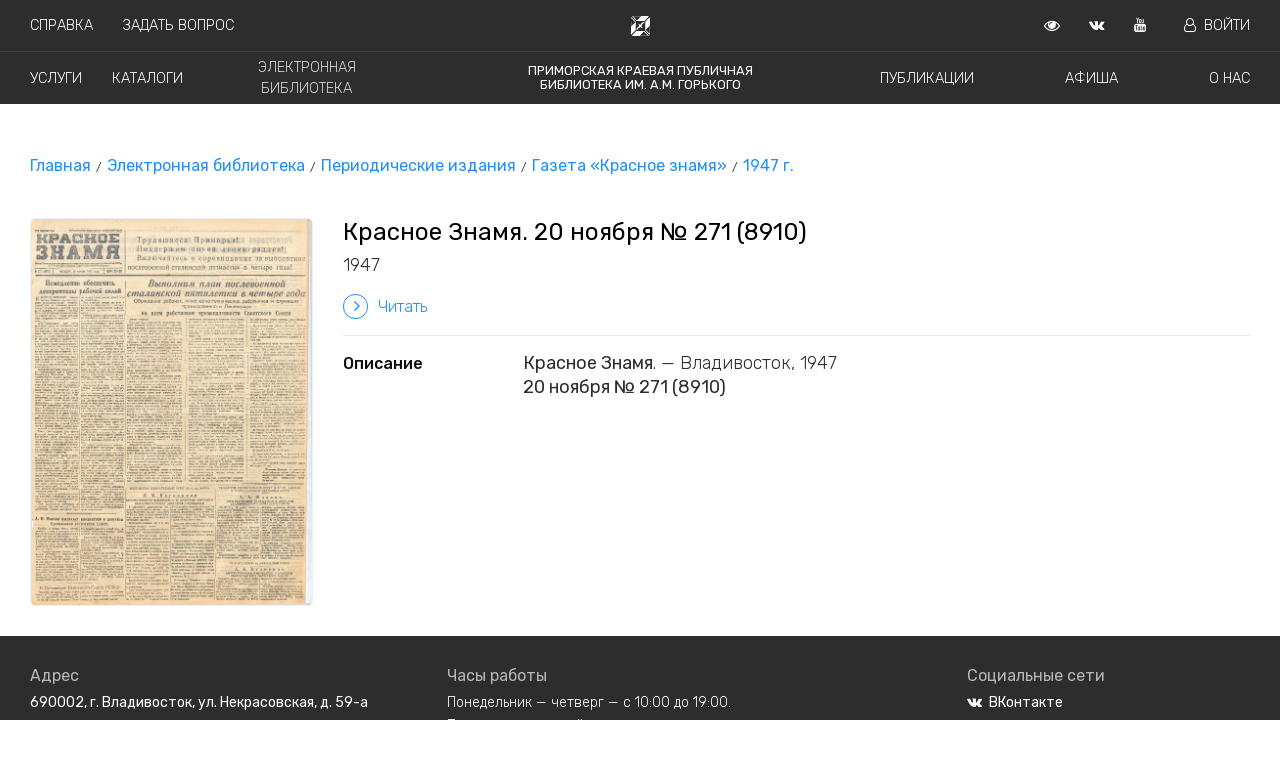

--- FILE ---
content_type: text/html; charset=utf-8
request_url: https://pgpb.ru/digitization/detail/4285/
body_size: 5316
content:
<!DOCTYPE html><html lang="ru" prefix="og: http://ogp.me/ns#"><head><meta charset="utf-8"/><title>Красное Знамя. 20 ноября № 271 (8910) : Описание документа : ПКПБ им. А. М. Горького : pgpb.ru</title><meta content="IE=edge" http-equiv="X-UA-Compatible"/><meta content="width=device-width, initial-scale=1.0" name="viewport"/><meta content="&lt;b&gt;Красное Знамя&lt;/b&gt;. — Владивосток, 1947&lt;br/&gt;&lt;b&gt;20 ноября № 271 (8910)&lt;/b&gt;" name="description"/><meta content="Библиотека Приморский край Горьковка Официальный сайт ПКПБ ПГПБ Горького Новости публикации события мероприятия оцифрованные документы справка книги" name="keywords"/><meta content="Красное Знамя. 20 ноября № 271 (8910)" property="og:title"/><meta content="&lt;b&gt;Красное Знамя&lt;/b&gt;. — Владивосток, 1947&lt;br/&gt;&lt;b&gt;20 ноября № 271 (8910)&lt;/b&gt;" property="og:description"/><meta content="pgpb.ru" property="og:site_name"/><meta content="article" property="og:type"/><meta content="https://pgpb.ru/digitization/document/4285/" property="og:url"/><meta content="" property="og:image"/><link href="/static/favicon/apple-icon-57x57.png" rel="apple-touch-icon" sizes="57x57"/><link href="/static/favicon/apple-icon-60x60.png" rel="apple-touch-icon" sizes="60x60"/><link href="/static/favicon/apple-icon-72x72.png" rel="apple-touch-icon" sizes="72x72"/><link href="/static/favicon/apple-icon-76x76.png" rel="apple-touch-icon" sizes="76x76"/><link href="/static/favicon/apple-icon-114x114.png" rel="apple-touch-icon" sizes="114x114"/><link href="/static/favicon/apple-icon-120x120.png" rel="apple-touch-icon" sizes="120x120"/><link href="/static/favicon/apple-icon-144x144.png" rel="apple-touch-icon" sizes="144x144"/><link href="/static/favicon/apple-icon-152x152.png" rel="apple-touch-icon" sizes="152x152"/><link href="/static/favicon/apple-icon-180x180.png" rel="apple-touch-icon" sizes="180x180"/><link href="/static/favicon/android-icon-192x192.png" rel="icon" sizes="192x192" type="image/png"/><link href="/static/favicon/favicon-32x32.png" rel="icon" sizes="32x32" type="image/png"/><link href="/static/favicon/favicon-96x96.png" rel="icon" sizes="96x96" type="image/png"/><link href="/static/favicon/favicon-16x16.png" rel="icon" sizes="16x16" type="image/png"/><link href="/manifest.json" rel="manifest"/><meta content="#ffffff" name="msapplication-TileColor"/><meta content="/static/favicon/ms-icon-144x144.png" name="msapplication-TileImage"/><meta content="#ffffff" name="theme-color"/><meta content="Q9pNpUV7yT_TkS_W8y4D_pUkjC6lOQFfDvk8TI56kLM" name="google-site-verification"/><meta content="a03c36abec02bac6" name="yandex-verification"/><link href="https://fonts.googleapis.com/css?family=Rubik:300,400,500,700" rel="stylesheet"/><link href="https://fonts.googleapis.com/css?family=Lora:400,400i,700,700i" rel="stylesheet"/><link href="https://cdnjs.cloudflare.com/ajax/libs/font-awesome/4.7.0/css/font-awesome.min.css" rel="stylesheet"/><link href="//cdn.jsdelivr.net/gh/kenwheeler/slick@1.8.1/slick/slick.css" rel="stylesheet" type="text/css"/><link href="https://unpkg.com/ionicons@4.5.0/dist/css/ionicons.min.css" rel="stylesheet"/><link href="/static/bvi/css/bvi.min.css" rel="stylesheet" type="text/css"/><link href="/static/bvi/css/bvi-font.min.css" rel="stylesheet" type="text/css"/><link href="/static/compiled/main-1b89bb8c1c835ec7d655.css" media="all" rel="stylesheet" type="text/css"/></head><body><div class="overlay"> </div><div class="header"><header class="bvi-hide"><div class="bg-menu"><div class="menu menu--bordered" id="jq-header-title"><div class="menu-first-line"><div class="menu-left-block"><div class="menu__element"><a href="/help/">Справка</a></div><div class="menu__element"><a href="/services/vir/">Задать вопрос</a></div></div><div class="menu-center-block"><div class="menu__svg"><img alt="Приморская краевая публичная библиотека им. А.М. Горького" src="/static/svg/logo_white.svg"/></div></div><div class="menu-right-block"><div class="menu__element menu__element--bvi bvi-open"><a class="bvi-open" href="" target="_blank"><i class="fa fa-eye"></i></a></div><div class="menu__element"><a href="http://vk.com/pgpb_lib" target="_blank"><i class="fa fa-vk"></i></a></div><div class="menu__element"><a href="https://www.youtube.com/channel/UC5DmKuruHKUVLWeDj9B8Q9w?view_as=subscriber" target="_blank"><i class="fa fa-youtube"></i></a></div><div class="menu__element"><a href="/readers/profile"><i class="fa fa-user-o mr-2 ml-2"></i>Войти</a></div></div></div></div><div class="menu" id="jq-navigation"><div class="menu-first-line"><div class="menu-left-block menu-left-block--spaced"><div class="menu__element"><a href="/page/block/services/">Услуги</a></div><div class="menu__element"><a href="https://irbis.pgpb.ru/" target="_blank">Каталоги</a></div><div class="menu__element menu__element--active"><a href="/digitization/">Электронная библиотека</a></div></div><div class="menu-center-block"><div class="menu__element menu__element--title"><a href="/">Приморская краевая публичная <br/> библиотека им. А.М. Горького</a></div></div><div class="menu-right-block menu-right-block--spaced"><div class="menu__element"><a href="/news/">Публикации</a></div><div class="menu__element"><a href="/poster/list">Афиша</a></div><div class="menu__element"><a href="/page/block/about/">О нас</a></div></div></div></div><div class="none" id="jq-top-search"><div class="menu"><div class="menu-center-block"><div class="nav__item"><img alt="Поиск" src="/static/svg/find.svg"/></div><div class="nav__item"><input id="jq-top-search-input" name="search" placeholder="Поиск pgpb.ru" size="76" type="text"/></div><div class="nav__item"><a href="#" id="jq-hide-top-search"><img alt="Закрыть поиск" src="/static/svg/close.svg"/></a></div></div><div class="search-panel"><div class="search-panel__wrapper" id="jq-search-panel-wrapper"><div class="search-panel__title">БЫСТРЫЕ ССЫЛКИ</div><div class="search-panel__elem"><a href="/page/block/about/">О нас</a></div><div class="search-panel__elem"><a href="/page/block/kray/">Краеведение</a></div><div class="search-panel__elem"><a href="/page/content/history/">История библиотеки</a></div><div class="search-panel__elem"><a href="/page/content/contacts/">Контактная информация</a></div><div class="search-panel__elem"><a href="/page/content/official/">Официальные документы</a></div></div></div></div></div></div><div class=""><div class="mobile-menu"><div class="menu__element menu__element--big menu__element--np"><a href="#" id="js-show-menu"><img alt="Меню" src="/static/svg/menu.svg"/></a></div><div class="mobile-menu-right"><div class="menu__element menu__element--np"><a href="/">ПКПБ им. А.М. Горького</a></div></div></div><div class="mobile-menu-list" id="js-mobile-menu"><div class="mobile-menu-inner"><div class="menu__element menu__element--mobile"><a href="/news/">Публикации</a></div><div class="menu__element menu__element--mobile"><a href="/page/block/services/">Услуги</a></div><div class="menu__element menu__element--mobile"><a href="/poster/list">Афиша</a></div><div class="menu__element menu__element--mobile"><a href="https://irbis.pgpb.ru/" target="_blank">Каталоги</a></div><div class="menu__element menu__element--mobile menu__element--active"><a href="/digitization/">Электронная библиотека</a></div><div class="menu__element menu__element--mobile"><a href="/page/block/about/">О нас</a></div><div class="menu__element menu__element--mobile"><a href="/help/">Справка</a></div><div class="menu__element menu__element--mobile"><a href="/services/vir/">Задать вопрос</a></div><div class="menu__element menu__element--mobile"><a href="/readers/profile"><i class="fa fa-user-o mr-2 ml-2"></i>Войти</a></div><div class="mobile-menu-social"><div class="menu__element"><a href="http://vk.com/pkpb_lib" target="_blank"><i class="fa fa-vk"></i></a></div><div class="menu__element"><a href="https://www.youtube.com/channel/UC5DmKuruHKUVLWeDj9B8Q9w?view_as=subscriber" target="_blank"><i class="fa fa-youtube"></i></a></div><div class="menu__element"><a href="https://rutube.ru/channel/32894546/" target="_blank"><img alt="Rutube" src="/static/favicon/rutube-icon-32x32.png"/></a></div></div></div></div></div></header></div><div class="bvi-show-block"><div class="bvi-show-block container spec pt-2" style="display: none;"><h2>Приморская краевая публичная библиотека им. А.М. Горького</h2><div class="row pt-2"><div class="col-md-12 s--menu p-2"><a href="/news/">Публикации</a> <a href="/page/block/services/">Услуги</a> <a href="/poster/list">Афиша</a> <a href="https://irbis.pgpb.ru/" target="_blank">Каталоги</a> <a href="/digitization/">Электронная библиотека</a> <a href="/help/faq">Справка</a> <a href="/page/block/about/">О нас</a> <a href="/readers/profile">Войти</a></div></div></div></div><main><div class="container"><div class="row"><div class="col"><nav class="b-breadcrumb b-breadcrumb--left" role="navigation"><ul class="b-breadcrumb__items"><li class="b-breadcrumb__item"><a href="/">Главная</a></li><li class="b-breadcrumb__item"><a href="/digitization/">Электронная библиотека</a></li><li class="b-breadcrumb__item"><a href="/digitization/group/53/">Периодические издания</a></li><li class="b-breadcrumb__item"><a href="/digitization/group/11/">Газета «Красное знамя»</a></li><li class="b-breadcrumb__item"><a href="/digitization/group/54/">1947 г.</a></li></ul></nav></div></div></div><div class="container news__main-image"><div class="row"><div class="col-3"><img alt="Красное Знамя. 20 ноября № 271 (8910)" class="digitization-image-list" src="/media/digitization/images/8ce75b6c57384cce91bbc9488b116ba9.pdf/preview/1.jpg"/></div><div class="col-9"><div><h1 class="dig-record-title">Красное Знамя. 20 ноября № 271 (8910)</h1><span class="dig-record-author">1947</span></div><div class="mt-3"><a href="/digitization/document/4285/"><i aria-hidden="true" class="fa fa-angle-right icon-improve--index"></i>Читать</a></div><div class="mt-3"><hr/><div class="dig-record-field"><div class="dig-record-field--left"><span>Описание</span></div><div><span class="dig-record-author"><b>Красное Знамя</b>. — Владивосток, 1947<br/><b>20 ноября № 271 (8910)</b></span></div></div></div></div></div></div></main><footer><div class="container-fluid footer pl-0 pr-0"><div class="container footer__container"><div class="row"><div class="col-lg-4 col-md-4 col-sm-6 col-xs-12"><div class="footer__wrapper"><div class="footer__title"><span>Адрес</span></div><div class="footer__item"><span><a href="https://yandex.ru/maps/?um=constructor%3A0e532929efd393440f893593c76019967ebd9efe2a654170d4de14b2e5d9258d&amp;source=constructorLink" target="_blank">690002, г. Владивосток, ул. Некрасовская, д. 59-а</a></span></div></div><div class="footer__wrapper flex-col__item flex-col__item--grow"><div class="footer__title"><span>Телефоны</span></div><div class="footer__item"><p>+7 (423) 245-62-84</p><p>+7 (423) 245-64-44</p></div></div><div class="footer__wrapper"><div class="footer__item"><p><a href="/page/content/contacts/">Контактная информация</a></p><p><a href="/page/content/history/">История библиотеки</a></p><p><a href="/page/block/professionals/">Профессионалам</a></p><p><a href="/page/block/kray/">Краеведение</a></p></div></div></div><div class="col-lg-5 col-md-5 col-sm-6 col-xs-12 flex-col"><div class="footer__wrapper flex-col__item flex-col__item--grow"><div class="footer__title"><span>Часы работы</span></div><div class="footer__item"><p>Понедельник — четверг — с 10:00 до 19:00.</p><p>Пятница — выходной день.</p><p>Суббота, воскресенье — с 11:00 до 19:00.</p><p>Последний вторник каждого месяца — санитарный день.</p></div></div><div class="footer__wrapper flex-col__item"><div class="footer__item"><p><a href="/page/content/official/">Официальные документы</a></p><p><a href="/page/block/structure/">Структура библиотеки</a></p><p><a href="/services/vir/">Виртуальная справочная служба</a></p><p><a href="/page/content/corruption/">Противодействие коррупции</a></p><p><a href="/page/content/antiterrorism/">Антитеррористическая деятельность</a></p></div></div></div><div class="col-lg-3 col-md-3 col-xs-12 flex-col"><div class="footer__wrapper flex-col__item flex-col__item--grow"><div class="footer__title"><span>Социальные сети</span></div><div class="footer__item"><div class="footer__social"><a href="http://vk.com/pgpb_lib" target="_blank"><i class="fa fa-vk mr-2"></i>ВКонтакте</a></div><div class="footer__social"><a href="https://www.youtube.com/channel/UC5DmKuruHKUVLWeDj9B8Q9w?view_as=subscriber" target="_blank"><i class="fa fa-youtube mr-2"></i>YouTube</a></div><div class="footer__social"><a href="https://rutube.ru/channel/32894546/" target="_blank"><img alt="Rutube" src="/static/favicon/rutube-icon-32x32.png"/>Rutube</a></div></div></div><div class="footer__wrapper flex-col__item"><div class="footer__age">16+</div></div></div></div></div></div><div class="container-fluid pl-0 pr-0 footer footer--bottom"><div class="container footer__container footer__container--bottom"><div class="row"><div class="col-10"><div class="footer__wrapper"><div class="footer__small">© 2001-2026 Государственное бюджетное учреждение культуры «Приморская краевая публичная библиотека им. А.М. Горького».<br/> Вся информация, представленная на сайте охраняется авторским правом и другими правами на интеллектуальную собственность и является собственностью соответствующих правообладателей или библиотеки.<br/><div class="footer__version">Версия 2.17.8 (1526)</div></div></div></div><div class="col-2 text-right"><div class="footer__wrapper"><img alt="Приморская краевая публичная библиотека им. А.М. Горького" class="footer__logo" src="/static/images/footer_logo.png"/></div></div></div></div></div></footer><script src="/static/compiled/main-1b89bb8c1c835ec7d655.js" type="text/javascript"></script><script>
    (function (d, w, c) {
        (w[c] = w[c] || []).push(function () {
            try {
                w.yaCounter46817670 = new Ya.Metrika({
                    id: 46817670,
                    clickmap: true,
                    trackLinks: true,
                    accurateTrackBounce: true
                });
            } catch (e) {
            }
        });

        var n = d.getElementsByTagName("script")[0],
            s = d.createElement("script"),
            f = function () {
                n.parentNode.insertBefore(s, n);
            };
        s.type = "text/javascript";
        s.async = true;
        s.src = "https://mc.yandex.ru/metrika/watch.js";

        if (w.opera == "[object Opera]") {
            d.addEventListener("DOMContentLoaded", f, false);
        } else {
            f();
        }
    })(document, window, "yandex_metrika_callbacks");
</script><noscript><div><img alt="" src="https://mc.yandex.ru/watch/46817670" style="position:absolute; left:-9999px;"/></div></noscript><script>
    (function (i, s, o, g, r, a, m) {
        i['GoogleAnalyticsObject'] = r;
        i[r] = i[r] || function () {
            (i[r].q = i[r].q || []).push(arguments)
        }, i[r].l = 1 * new Date();
        a = s.createElement(o),
            m = s.getElementsByTagName(o)[0];
        a.async = 1;
        a.src = g;
        m.parentNode.insertBefore(a, m)
    })(window, document, 'script', 'https://www.google-analytics.com/analytics.js', 'ga');

    ga('create', 'UA-89119016-1', 'auto');
    ga('send', 'pageview');
</script><script async="" src="https://www.googletagmanager.com/gtag/js?id=G-RCHT4G7WR5"></script><script>
  window.dataLayer = window.dataLayer || [];
  function gtag(){dataLayer.push(arguments);}
  gtag('js', new Date());

  gtag('config', 'G-RCHT4G7WR5');
</script><script src="https://code.jquery.com/jquery-1.12.4.min.js"></script><script src="/static/bvi/js/responsivevoice.min.js"></script><script src="/static/bvi/js/js.cookie.js"></script><script src="/static/bvi/js/bvi-init.js"></script><script src="/static/bvi/js/bvi.min.js"></script><script data-pixel-id="2721" src="https://culturaltracking.ru/static/js/spxl.js"></script></body></html>

--- FILE ---
content_type: image/svg+xml
request_url: https://pgpb.ru/static/svg/logo_white.svg
body_size: 2567
content:
<?xml version="1.0" standalone="no"?>
<!DOCTYPE svg PUBLIC "-//W3C//DTD SVG 20010904//EN"
 "http://www.w3.org/TR/2001/REC-SVG-20010904/DTD/svg10.dtd">
<svg version="1.0" xmlns="http://www.w3.org/2000/svg"
 width="21px" height="20px" viewBox="0 0 300.000000 312.000000"
 preserveAspectRatio="xMidYMid meet">
<g transform="translate(0.000000,312.000000) scale(0.050000,-0.050000)"
fill="#ffffff" stroke="none">
<path d="M502 6142 l-87 -104 178 -184 c98 -101 397 -411 666 -689 l487 -505
1254 0 1254 0 157 165 c87 91 374 390 638 665 605 628 549 550 460 649 l-74
81 -1105 0 -1106 0 -101 -110 c-122 -134 -110 -134 -233 1 l-100 112 -1100 11
-1101 12 -87 -104z m2345 -77 c46 -49 89 -100 96 -112 12 -20 -177 -226 -880
-961 l-170 -177 -88 97 c-48 54 -144 157 -212 228 -68 72 -192 202 -274 290
-82 89 -261 281 -399 428 -137 147 -253 278 -256 291 -5 20 217 23 1047 15
l1053 -10 83 -89z"/>
<path d="M94 5744 l-94 -95 0 -1140 0 -1140 110 -109 c134 -132 134 -125 5
-255 l-105 -106 -7 -1155 -7 -1154 83 -80 83 -80 214 220 c118 121 412 427
654 680 242 253 446 465 453 470 8 6 16 603 18 1328 l4 1317 -487 522 c-269
288 -560 601 -648 696 -192 206 -161 198 -276 81z m156 -309 c143 -151 257
-269 897 -928 l217 -223 -339 -347 c-186 -191 -430 -441 -541 -557 l-202 -210
-100 100 -100 100 -6 1115 c-3 613 -1 1115 6 1115 6 0 82 -74 168 -165z"/>
<path d="M5359 5335 c-258 -267 -561 -581 -674 -698 l-205 -213 0 -1309 0
-1309 370 -395 c203 -217 498 -533 655 -702 l285 -307 95 93 95 93 0 1151 0
1150 -114 115 -113 115 113 119 114 119 0 1157 0 1158 -76 74 -77 75 -468
-486z m561 -3569 c0 -608 -8 -1106 -17 -1106 -14 0 -299 291 -1054 1077 -110
114 -202 214 -205 224 -4 9 145 172 331 363 186 190 427 439 535 552 l198 205
106 -105 106 -105 0 -1105z"/>
<path d="M4220 4420 c-51 -33 -280 -114 -480 -169 -323 -90 -463 -222 -719
-676 l-65 -116 -77 70 c-88 79 -219 151 -275 151 -21 0 -102 45 -181 101 -168
118 -170 115 -56 -58 56 -84 93 -166 101 -223 12 -78 56 -164 156 -304 37 -52
-69 -150 -284 -264 -194 -102 -253 -160 -340 -333 -90 -176 -294 -811 -270
-836 43 -42 324 213 460 417 131 197 187 246 406 360 191 98 290 173 380 288
26 34 52 51 62 40 9 -10 85 -110 170 -223 l154 -205 129 145 129 145 -193 182
-194 183 71 62 c43 38 107 137 166 258 133 271 183 337 363 485 243 200 368
323 409 404 58 114 49 162 -22 116z"/>
<path d="M1589 1455 c-65 -69 -307 -323 -539 -565 -232 -242 -477 -498 -545
-570 l-122 -129 74 -84 73 -83 1099 -2 1100 -2 117 115 117 115 104 -113 103
-112 1097 -15 1097 -15 88 87 c126 123 186 34 -522 768 -233 242 -485 505
-560 585 l-135 145 -1265 0 -1264 0 -117 -125z m2774 -340 c146 -157 397 -424
558 -595 162 -171 318 -339 348 -375 l55 -65 -1060 0 -1060 0 -100 116 -100
115 193 200 c106 109 345 359 531 553 186 195 345 350 353 345 9 -5 136 -138
282 -294z"/>
</g>
</svg>


--- FILE ---
content_type: image/svg+xml
request_url: https://pgpb.ru/static/svg/menu.svg
body_size: 732
content:
<?xml version="1.0" ?><!DOCTYPE svg  PUBLIC '-//W3C//DTD SVG 1.1//EN'
        'http://www.w3.org/Graphics/SVG/1.1/DTD/svg11.dtd'>
<svg enable-background="new 0 0 26 26" height="24px" width="24px" id="Слой_1" version="1.1"
     viewBox="0 0 26 26" xml:space="preserve" xmlns="http://www.w3.org/2000/svg" >
    <g>
        <path
                d="M24.25,12.25H1.75C1.3359375,12.25,1,12.5859375,1,13s0.3359375,0.75,0.75,0.75h22.5   c0.4140625,0,0.75-0.3359375,0.75-0.75S24.6640625,12.25,24.25,12.25z"
                fill="#FFFFFF"/>
        <path d="M1.75,7.75h22.5C24.6640625,7.75,25,7.4140625,25,7s-0.3359375-0.75-0.75-0.75H1.75   C1.3359375,6.25,1,6.5859375,1,7S1.3359375,7.75,1.75,7.75z" fill="#FFFFFF"/>
        <path d="M24.25,18.25H1.75C1.3359375,18.25,1,18.5859375,1,19s0.3359375,0.75,0.75,0.75h22.5   c0.4140625,0,0.75-0.3359375,0.75-0.75S24.6640625,18.25,24.25,18.25z" fill="#FFFFFF"/>
    </g>
</svg>